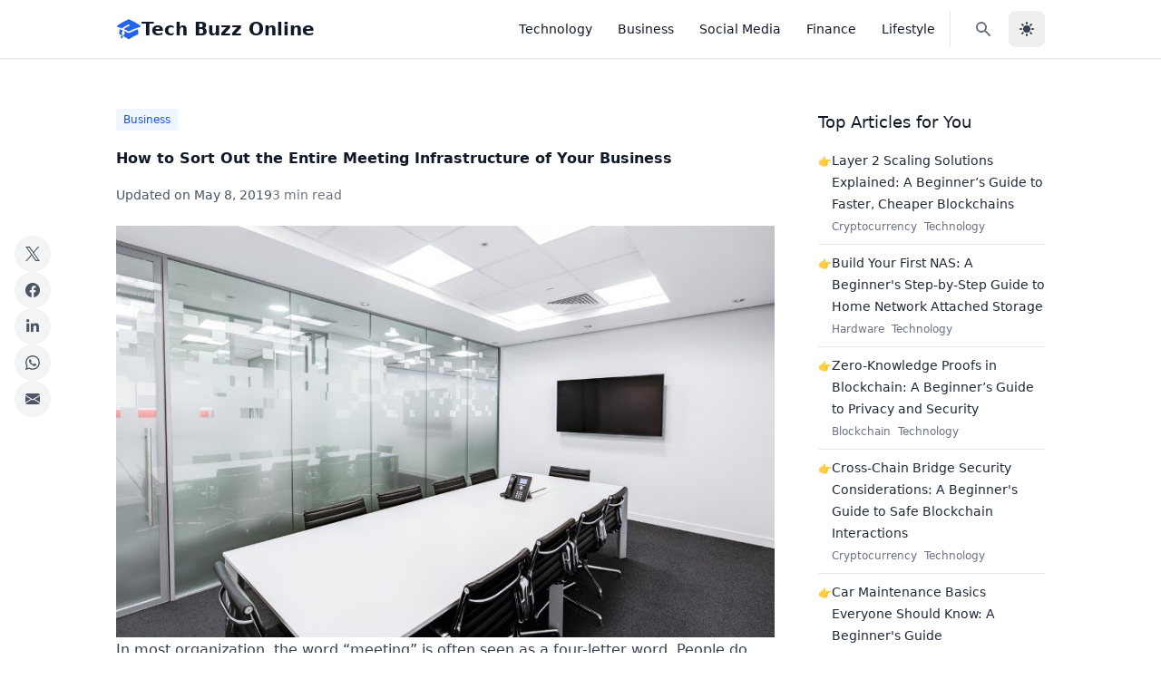

--- FILE ---
content_type: text/html; charset=utf-8
request_url: https://techbuzzonline.com/sort-out-meeting-infrastructure-of-business/
body_size: 10193
content:
<!DOCTYPE html><html lang="en" x-data="{ darkMode: localStorage.getItem('darkMode') === 'true' }" x-init="$watch('darkMode', val => { localStorage.setItem('darkMode', val); if (val) { document.documentElement.classList.add('dark') } else { document.documentElement.classList.remove('dark') } })" :class="{ 'dark': darkMode }"> <head><!-- Global Metadata --><meta charset="utf-8"><meta name="viewport" content="width=device-width,initial-scale=1"><link rel="apple-touch-icon" sizes="180x180" href="/apple-touch-icon.png"><link rel="icon" type="image/png" sizes="32x32" href="/favicon-32x32.png"><link rel="icon" type="image/png" sizes="16x16" href="/favicon-16x16.png"><link rel="manifest" href="/site.webmanifest"><link rel="sitemap" href="/sitemap-index.xml"><meta name="generator" content="Astro v5.16.6"><!-- Canonical URL --><link href="https://techbuzzonline.com/sort-out-meeting-infrastructure-of-business/" rel="canonical"><!-- Primary Meta Tags --><title>How to Sort Out the Entire Meeting Infrastructure of Your Business - Tech Buzz Online</title><meta name="title" content="How to Sort Out the Entire Meeting Infrastructure of Your Business - Tech Buzz Online"><!-- Open Graph / Facebook --><meta property="og:type" content="website"><meta property="og:url" content="https://techbuzzonline.com/sort-out-meeting-infrastructure-of-business/"><meta property="og:title" content="How to Sort Out the Entire Meeting Infrastructure of Your Business - Tech Buzz Online"><meta property="og:image" content="https://techbuzzonline.com/images/meeting-infrastructure.jpg"><!-- Twitter --><meta property="twitter:card" content="summary_large_image"><meta property="twitter:url" content="https://techbuzzonline.com/sort-out-meeting-infrastructure-of-business/"><meta property="twitter:title" content="How to Sort Out the Entire Meeting Infrastructure of Your Business - Tech Buzz Online"><meta property="twitter:description"><meta property="twitter:image" content="https://techbuzzonline.com/images/meeting-infrastructure.jpg"><!-- Analytics and Ads --><script defer src="https://analytics.kunruch.com/script.js" data-website-id="023602f1-9f6d-49af-a833-bda8758df22a"></script>
    <script async src="https://pagead2.googlesyndication.com/pagead/js/adsbygoogle.js?client=ca-pub-2882870425816773" crossorigin="anonymous"></script><link rel="stylesheet" href="/_astro/_slug_.CIPEXWyF.css">
<style>[x-cloak]{display:none!important}
</style><script type="module" src="/_astro/page.CZQmTZnr.js"></script></head> <body class="bg-white dark:bg-gray-900 text-gray-900 dark:text-gray-100"> <div> <nav x-data="{ mobileMenuIsOpen: false }" @click.away="mobileMenuIsOpen = false" class="sticky top-0 z-30 w-full backdrop-blur-md bg-white/90 dark:bg-gray-900/90 border-b border-gray-200 dark:border-gray-800 px-6 py-3 shadow-sm transition-all duration-300" aria-label="menu"> <div class="container max-w-5xl mx-auto flex items-center justify-between"> <!-- Brand Logo --> <a href="/" class="flex items-center gap-2 text-xl font-bold"> <span class="text-blue-600 dark:text-blue-400"> <svg xmlns="http://www.w3.org/2000/svg" viewBox="0 0 24 24" fill="currentColor" class="w-7 h-7"> <path d="M11.7 2.805a.75.75 0 01.6 0A60.65 60.65 0 0122.83 8.72a.75.75 0 01-.231 1.337 49.949 49.949 0 00-9.902 3.912l-.003.002-.34.18a.75.75 0 01-.707 0A50.009 50.009 0 007.5 12.174v-.224c0-.131.067-.248.172-.311a54.614 54.614 0 014.653-2.52.75.75 0 00-.65-1.352 56.129 56.129 0 00-4.78 2.589 1.858 1.858 0 00-.859 1.228 49.803 49.803 0 00-4.634-1.527.75.75 0 01-.231-1.337A60.653 60.653 0 0111.7 2.805z"></path> <path d="M13.06 15.473a48.45 48.45 0 017.666-3.282c.134 1.414.22 2.843.255 4.285a.75.75 0 01-.46.71 47.878 47.878 0 00-8.105 4.342.75.75 0 01-.832 0 47.877 47.877 0 00-8.104-4.342.75.75 0 01-.461-.71c.035-1.442.121-2.87.255-4.286A48.4 48.4 0 016 13.18v1.27a1.5 1.5 0 00-.14 2.508c-.09.38-.222.753-.397 1.11.452.213.901.434 1.346.661a6.729 6.729 0 00.551-1.608 1.5 1.5 0 00.14-2.67v-.645a48.549 48.549 0 013.44 1.668 2.25 2.25 0 002.12 0z"></path> <path d="M4.462 19.462c.42-.419.753-.89 1-1.394.453.213.902.434 1.347.661a6.743 6.743 0 01-1.286 1.794.75.75 0 11-1.06-1.06z"></path> </svg> </span> <span class="text-gray-900 dark:text-gray-100">Tech Buzz Online</span> </a> <!-- Desktop Menu --> <div class="hidden md:flex items-center space-x-1"> <ul class="flex items-center space-x-1"> <li> <a href="/category/technology/" class="font-medium text-sm text underline-offset-2 hover:text-gray-700 dark:hover:text-gray-300 focus:outline-none focus:underline-none dark:text-gray-300 dark:hover:text-gray-50 px-3 py-2 text-sm font-medium rounded-md hover:bg-gray-100 dark:hover:bg-gray-800 transition-colors"> Technology </a> </li><li> <a href="/category/business/" class="font-medium text-sm text underline-offset-2 hover:text-gray-700 dark:hover:text-gray-300 focus:outline-none focus:underline-none dark:text-gray-300 dark:hover:text-gray-50 px-3 py-2 text-sm font-medium rounded-md hover:bg-gray-100 dark:hover:bg-gray-800 transition-colors"> Business </a> </li><li> <a href="/category/social-media/" class="font-medium text-sm text underline-offset-2 hover:text-gray-700 dark:hover:text-gray-300 focus:outline-none focus:underline-none dark:text-gray-300 dark:hover:text-gray-50 px-3 py-2 text-sm font-medium rounded-md hover:bg-gray-100 dark:hover:bg-gray-800 transition-colors"> Social Media </a> </li><li> <a href="/category/finance/" class="font-medium text-sm text underline-offset-2 hover:text-gray-700 dark:hover:text-gray-300 focus:outline-none focus:underline-none dark:text-gray-300 dark:hover:text-gray-50 px-3 py-2 text-sm font-medium rounded-md hover:bg-gray-100 dark:hover:bg-gray-800 transition-colors"> Finance </a> </li><li> <a href="/category/social-lifestyle/" class="font-medium text-sm text underline-offset-2 hover:text-gray-700 dark:hover:text-gray-300 focus:outline-none focus:underline-none dark:text-gray-300 dark:hover:text-gray-50 px-3 py-2 text-sm font-medium rounded-md hover:bg-gray-100 dark:hover:bg-gray-800 transition-colors"> Lifestyle </a> </li> </ul> <div class="flex items-center ml-4 space-x-2 border-l pl-4 border-gray-200 dark:border-gray-700"> <a href="/search/" class="inline-flex items-center justify-center rounded-lg p-2.5 text-sm text-gray-500 hover:bg-gray-100 focus:outline-none focus:ring-4 focus:ring-gray-200 dark:text-gray-400 dark:hover:bg-gray-700 dark:focus:ring-gray-700" aria-label="Search"> <svg xmlns="http://www.w3.org/2000/svg" width="32" height="32" class="size-5" viewBox="0 0 20 20"><path fill="currentColor" fill-rule="evenodd" d="M8 4a4 4 0 1 0 0 8a4 4 0 0 0 0-8M2 8a6 6 0 1 1 10.89 3.476l4.817 4.817a1 1 0 0 1-1.414 1.414l-4.816-4.816A6 6 0 0 1 2 8" clip-rule="evenodd"></path></svg> </a> <button x-on:click="darkMode = !darkMode" class="text-gray-700 dark:text-gray-300 hover:bg-gray-200 dark:hover:bg-gray-700 focus:outline-none focus:ring-4 focus:ring-gray-200 dark:focus:ring-gray-700 rounded-lg text-sm p-2.5 inline-flex items-center justify-center w-10 h-10" aria-label="Toggle dark mode"> <svg x-cloak x-show="darkMode" xmlns="http://www.w3.org/2000/svg" class="w-5 h-5" viewBox="0 0 24 24" fill="currentColor"> <path fill-rule="evenodd" clip-rule="evenodd" d="M17.715 15.15A6.5 6.5 0 0 1 9 6.035C6.106 6.922 4 9.645 4 12.867c0 3.94 3.153 7.136 7.042 7.136 3.101 0 5.734-2.032 6.673-4.853Z"></path><path d="m17.715 15.15.95.316a1 1 0 0 0-1.445-1.185l.495.869ZM9 6.035l.846.534a1 1 0 0 0-1.14-1.49L9 6.035Zm8.221 8.246a5.47 5.47 0 0 1-2.72.718v2a7.47 7.47 0 0 0 3.71-.98l-.99-1.738Zm-2.72.718A5.5 5.5 0 0 1 9 9.5H7a7.5 7.5 0 0 0 7.5 7.5v-2ZM9 9.5c0-1.079.31-2.082.845-2.93L8.153 5.5A7.47 7.47 0 0 0 7 9.5h2Zm-4 3.368C5 10.089 6.815 7.75 9.292 6.99L8.706 5.08C5.397 6.094 3 9.201 3 12.867h2Zm6.042 6.136C7.718 19.003 5 16.268 5 12.867H3c0 4.48 3.588 8.136 8.042 8.136v-2Zm5.725-4.17c-.81 2.433-3.074 4.17-5.725 4.17v2c3.552 0 6.553-2.327 7.622-5.537l-1.897-.632Z"></path><path fill-rule="evenodd" clip-rule="evenodd" d="M17 3a1 1 0 0 1 1 1 2 2 0 0 0 2 2 1 1 0 1 1 0 2 2 2 0 0 0-2 2 1 1 0 1 1-2 0 2 2 0 0 0-2-2 1 1 0 1 1 0-2 2 2 0 0 0 2-2 1 1 0 0 1 1-1Z"></path> </svg> <svg x-cloak x-show="!darkMode" xmlns="http://www.w3.org/2000/svg" class="w-5 h-5" viewBox="0 0 20 20" fill="currentColor"> <path fill-rule="evenodd" d="M10 2a1 1 0 011 1v1a1 1 0 11-2 0V3a1 1 0 011-1zm4 8a4 4 0 11-8 0 4 4 0 018 0zm-.464 4.95l.707.707a1 1 0 001.414-1.414l-.707-.707a1 1 0 00-1.414 1.414zm2.12-10.607a1 1 0 010 1.414l-.706.707a1 1 0 11-1.414-1.414l.707-.707a1 1 0 011.414 0zM17 11a1 1 0 100-2h-1a1 1 0 100 2h1zm-7 4a1 1 0 011 1v1a1 1 0 11-2 0v-1a1 1 0 011-1zM5.05 6.464A1 1 0 106.465 5.05l-.708-.707a1 1 0 00-1.414 1.414l.707.707zm1.414 8.486l-.707.707a1 1 0 01-1.414-1.414l.707-.707a1 1 0 011.414 1.414zM4 11a1 1 0 100-2H3a1 1 0 000 2h1z" clip-rule="evenodd"></path> </svg> </button> </div> </div> <!-- Mobile Menu Button --> <button @click="mobileMenuIsOpen = !mobileMenuIsOpen" :aria-expanded="mobileMenuIsOpen" :class="mobileMenuIsOpen ? 'fixed top-4 right-6 z-50' : null" type="button" class="flex p-2 rounded-md text-gray-600 dark:text-gray-300 hover:bg-gray-100 dark:hover:bg-gray-800 md:hidden transition-colors" aria-label="mobile menu" aria-controls="mobileMenu"> <svg x-cloak x-show="!mobileMenuIsOpen" xmlns="http://www.w3.org/2000/svg" fill="none" aria-hidden="true" viewBox="0 0 24 24" stroke-width="2" stroke="currentColor" class="size-6"> <path stroke-linecap="round" stroke-linejoin="round" d="M3.75 6.75h16.5M3.75 12h16.5m-16.5 5.25h16.5"></path> </svg> <svg x-cloak x-show="mobileMenuIsOpen" xmlns="http://www.w3.org/2000/svg" fill="none" aria-hidden="true" viewBox="0 0 24 24" stroke-width="2" stroke="currentColor" class="size-6"> <path stroke-linecap="round" stroke-linejoin="round" d="M6 18 18 6M6 6l12 12"></path> </svg> </button> <!-- Mobile Menu --> <div x-cloak x-show="mobileMenuIsOpen" x-transition:enter="transition ease-out duration-200" x-transition:enter-start="opacity-0 -translate-y-10" x-transition:enter-end="opacity-100 translate-y-0" x-transition:leave="transition ease-in duration-150" x-transition:leave-start="opacity-100 translate-y-0" x-transition:leave-end="opacity-0 -translate-y-10" id="mobileMenu" class="fixed inset-0 z-40 bg-white dark:bg-gray-900 pt-16"> <div class="container bg-white dark:bg-gray-900 max-w-5xl mx-auto px-6"> <ul class="flex flex-col space-y-4 divide-y divide-gray-100 dark:divide-gray-800"> <li class="py-4"> <a href="/category/technology/" class="font-medium text-sm text underline-offset-2 hover:text-gray-700 dark:hover:text-gray-300 focus:outline-none focus:underline-none dark:text-gray-300 dark:hover:text-gray-50 block text-lg font-medium hover:text-blue-600 dark:hover:text-blue-400 transition-colors"> Technology </a> </li><li class="py-4"> <a href="/category/business/" class="font-medium text-sm text underline-offset-2 hover:text-gray-700 dark:hover:text-gray-300 focus:outline-none focus:underline-none dark:text-gray-300 dark:hover:text-gray-50 block text-lg font-medium hover:text-blue-600 dark:hover:text-blue-400 transition-colors"> Business </a> </li><li class="py-4"> <a href="/category/social-media/" class="font-medium text-sm text underline-offset-2 hover:text-gray-700 dark:hover:text-gray-300 focus:outline-none focus:underline-none dark:text-gray-300 dark:hover:text-gray-50 block text-lg font-medium hover:text-blue-600 dark:hover:text-blue-400 transition-colors"> Social Media </a> </li><li class="py-4"> <a href="/category/finance/" class="font-medium text-sm text underline-offset-2 hover:text-gray-700 dark:hover:text-gray-300 focus:outline-none focus:underline-none dark:text-gray-300 dark:hover:text-gray-50 block text-lg font-medium hover:text-blue-600 dark:hover:text-blue-400 transition-colors"> Finance </a> </li><li class="py-4"> <a href="/category/social-lifestyle/" class="font-medium text-sm text underline-offset-2 hover:text-gray-700 dark:hover:text-gray-300 focus:outline-none focus:underline-none dark:text-gray-300 dark:hover:text-gray-50 block text-lg font-medium hover:text-blue-600 dark:hover:text-blue-400 transition-colors"> Lifestyle </a> </li> <li class="py-4 flex items-center space-x-4"> <a href="/search/" class="inline-flex items-center justify-center rounded-lg p-2.5 text-sm text-gray-500 hover:bg-gray-100 focus:outline-none focus:ring-4 focus:ring-gray-200 dark:text-gray-400 dark:hover:bg-gray-700 dark:focus:ring-gray-700" aria-label="Search"> <svg xmlns="http://www.w3.org/2000/svg" width="32" height="32" class="size-5" viewBox="0 0 20 20"><path fill="currentColor" fill-rule="evenodd" d="M8 4a4 4 0 1 0 0 8a4 4 0 0 0 0-8M2 8a6 6 0 1 1 10.89 3.476l4.817 4.817a1 1 0 0 1-1.414 1.414l-4.816-4.816A6 6 0 0 1 2 8" clip-rule="evenodd"></path></svg> </a> <button x-on:click="darkMode = !darkMode" class="text-gray-700 dark:text-gray-300 hover:bg-gray-200 dark:hover:bg-gray-700 focus:outline-none focus:ring-4 focus:ring-gray-200 dark:focus:ring-gray-700 rounded-lg text-sm p-2.5 inline-flex items-center justify-center w-10 h-10" aria-label="Toggle dark mode"> <svg x-cloak x-show="darkMode" xmlns="http://www.w3.org/2000/svg" class="w-5 h-5" viewBox="0 0 24 24" fill="currentColor"> <path fill-rule="evenodd" clip-rule="evenodd" d="M17.715 15.15A6.5 6.5 0 0 1 9 6.035C6.106 6.922 4 9.645 4 12.867c0 3.94 3.153 7.136 7.042 7.136 3.101 0 5.734-2.032 6.673-4.853Z"></path><path d="m17.715 15.15.95.316a1 1 0 0 0-1.445-1.185l.495.869ZM9 6.035l.846.534a1 1 0 0 0-1.14-1.49L9 6.035Zm8.221 8.246a5.47 5.47 0 0 1-2.72.718v2a7.47 7.47 0 0 0 3.71-.98l-.99-1.738Zm-2.72.718A5.5 5.5 0 0 1 9 9.5H7a7.5 7.5 0 0 0 7.5 7.5v-2ZM9 9.5c0-1.079.31-2.082.845-2.93L8.153 5.5A7.47 7.47 0 0 0 7 9.5h2Zm-4 3.368C5 10.089 6.815 7.75 9.292 6.99L8.706 5.08C5.397 6.094 3 9.201 3 12.867h2Zm6.042 6.136C7.718 19.003 5 16.268 5 12.867H3c0 4.48 3.588 8.136 8.042 8.136v-2Zm5.725-4.17c-.81 2.433-3.074 4.17-5.725 4.17v2c3.552 0 6.553-2.327 7.622-5.537l-1.897-.632Z"></path><path fill-rule="evenodd" clip-rule="evenodd" d="M17 3a1 1 0 0 1 1 1 2 2 0 0 0 2 2 1 1 0 1 1 0 2 2 2 0 0 0-2 2 1 1 0 1 1-2 0 2 2 0 0 0-2-2 1 1 0 1 1 0-2 2 2 0 0 0 2-2 1 1 0 0 1 1-1Z"></path> </svg> <svg x-cloak x-show="!darkMode" xmlns="http://www.w3.org/2000/svg" class="w-5 h-5" viewBox="0 0 20 20" fill="currentColor"> <path fill-rule="evenodd" d="M10 2a1 1 0 011 1v1a1 1 0 11-2 0V3a1 1 0 011-1zm4 8a4 4 0 11-8 0 4 4 0 018 0zm-.464 4.95l.707.707a1 1 0 001.414-1.414l-.707-.707a1 1 0 00-1.414 1.414zm2.12-10.607a1 1 0 010 1.414l-.706.707a1 1 0 11-1.414-1.414l.707-.707a1 1 0 011.414 0zM17 11a1 1 0 100-2h-1a1 1 0 100 2h1zm-7 4a1 1 0 011 1v1a1 1 0 11-2 0v-1a1 1 0 011-1zM5.05 6.464A1 1 0 106.465 5.05l-.708-.707a1 1 0 00-1.414 1.414l.707.707zm1.414 8.486l-.707.707a1 1 0 01-1.414-1.414l.707-.707a1 1 0 011.414 1.414zM4 11a1 1 0 100-2H3a1 1 0 000 2h1z" clip-rule="evenodd"></path> </svg> </button> </li> </ul> <div class="mt-3 pt-3 border-t border-gray-100 dark:border-gray-800"> <p class="text-sm text-gray-500 dark:text-gray-400">
© 2026 Tech Buzz Online. All rights reserved.
</p> </div> </div> </div> </div> </nav> </div> <main class="max-w-full py-12 px-6 min-h-[calc(100vh-220px)]"> <div class="max-w-5xl mx-auto">  <div class="grid grid-cols-1 lg:grid-cols-[1fr,250px] gap-12"> <div> <div class="hidden xl:flex fixed left-4 top-1/2 -translate-y-1/2 flex-col gap-3 w-10"> <div class="group relative"> <a href="https://x.com/intent/tweet?url=https%3A%2F%2Ftechbuzzonline.com%2Fsort-out-meeting-infrastructure-of-business%2F&text=How%20to%20Sort%20Out%20the%20Entire%20Meeting%20Infrastructure%20of%20Your%20Business" target="_blank" rel="noopener noreferrer" class="w-10 h-10 flex items-center justify-center bg-gray-100 dark:bg-gray-800 text-gray-600 dark:text-gray-300 rounded-full hover:bg-black hover:text-white dark:hover:bg-black transition-colors" title="Share on X (Twitter)"> <svg class="transform transition-transform group-hover:scale-125" width="16" height="16" viewBox="0 0 1200 1227" fill="currentColor" xmlns="http://www.w3.org/2000/svg"> <path d="M714.163 519.284L1160.89 0H1055.03L667.137 450.887L357.328 0H0L468.492 681.821L0 1226.37H105.866L515.491 750.218L842.672 1226.37H1200L714.137 519.284H714.163ZM569.165 687.828L521.697 619.934L144.011 87.6944H306.615L611.412 515.685L658.88 583.579L1055.08 1138.69H892.476L569.165 687.854V687.828Z"></path> </svg> </a> <div class="invisible group-hover:visible absolute left-12 top-1/2 -translate-y-1/2 bg-gray-800 text-white text-xs rounded py-1 px-2 whitespace-nowrap">
Share on X
</div> </div> <div class="group relative"> <a href="https://www.facebook.com/sharer/sharer.php?u=https%3A%2F%2Ftechbuzzonline.com%2Fsort-out-meeting-infrastructure-of-business%2F" target="_blank" rel="noopener noreferrer" class="w-10 h-10 flex items-center justify-center bg-gray-100 dark:bg-gray-800 text-gray-600 dark:text-gray-300 rounded-full hover:bg-[#4267B2] hover:text-white dark:hover:bg-[#4267B2] transition-colors" title="Share on Facebook"> <svg class="transform transition-transform group-hover:scale-125" xmlns="http://www.w3.org/2000/svg" width="16" height="16" fill="currentColor" viewBox="0 0 16 16"> <path d="M16 8.049c0-4.446-3.582-8.05-8-8.05C3.58 0-.002 3.603-.002 8.05c0 4.017 2.926 7.347 6.75 7.951v-5.625h-2.03V8.05H6.75V6.275c0-2.017 1.195-3.131 3.022-3.131.876 0 1.791.157 1.791.157v1.98h-1.009c-.993 0-1.303.621-1.303 1.258v1.51h2.218l-.354 2.326H9.25V16c3.824-.604 6.75-3.934 6.75-7.951z"></path> </svg> </a> <div class="invisible group-hover:visible absolute left-12 top-1/2 -translate-y-1/2 bg-gray-800 text-white text-xs rounded py-1 px-2 whitespace-nowrap">
Share on Facebook
</div> </div> <div class="group relative"> <a href="https://www.linkedin.com/shareArticle?mini=true&url=https%3A%2F%2Ftechbuzzonline.com%2Fsort-out-meeting-infrastructure-of-business%2F&title=How%20to%20Sort%20Out%20the%20Entire%20Meeting%20Infrastructure%20of%20Your%20Business" target="_blank" rel="noopener noreferrer" class="w-10 h-10 flex items-center justify-center bg-gray-100 dark:bg-gray-800 text-gray-600 dark:text-gray-300 rounded-full hover:bg-[#0A66C2] hover:text-white dark:hover:bg-[#0A66C2] transition-colors" title="Share on LinkedIn"> <svg class="transform transition-transform group-hover:scale-125" xmlns="http://www.w3.org/2000/svg" width="16" height="16" viewBox="0 0 32 32"><path fill="currentColor" d="M8.268 28H2.463V9.306h5.805zM5.362 6.756C3.506 6.756 2 5.218 2 3.362a3.362 3.362 0 0 1 6.724 0c0 1.856-1.506 3.394-3.362 3.394M29.994 28h-5.792v-9.1c0-2.169-.044-4.95-3.018-4.95c-3.018 0-3.481 2.356-3.481 4.794V28h-5.799V9.306h5.567v2.55h.081c.775-1.469 2.668-3.019 5.492-3.019c5.875 0 6.955 3.869 6.955 8.894V28z"></path></svg> </a> <div class="invisible group-hover:visible absolute left-12 top-1/2 -translate-y-1/2 bg-gray-800 text-white text-xs rounded py-1 px-2 whitespace-nowrap">
Share on LinkedIn
</div> </div> <div class="group relative"> <a href="https://api.whatsapp.com/send?text=How%20to%20Sort%20Out%20the%20Entire%20Meeting%20Infrastructure%20of%20Your%20Business%20https%3A%2F%2Ftechbuzzonline.com%2Fsort-out-meeting-infrastructure-of-business%2F" target="_blank" rel="noopener noreferrer" class="w-10 h-10 flex items-center justify-center bg-gray-100 dark:bg-gray-800 text-gray-600 dark:text-gray-300 rounded-full hover:bg-[#25D366] hover:text-white dark:hover:bg-[#25D366] transition-colors" title="Share on WhatsApp"> <svg class="transform transition-transform group-hover:scale-125" xmlns="http://www.w3.org/2000/svg" width="16" height="16" fill="currentColor" viewBox="0 0 16 16"> <path d="M13.601 2.326A7.854 7.854 0 0 0 7.994 0C3.627 0 .068 3.558.064 7.926c0 1.399.366 2.76 1.057 3.965L0 16l4.204-1.102a7.933 7.933 0 0 0 3.79.965h.004c4.368 0 7.926-3.558 7.93-7.93A7.898 7.898 0 0 0 13.6 2.326zM7.994 14.521a6.573 6.573 0 0 1-3.356-.92l-.24-.144-2.494.654.666-2.433-.156-.251a6.56 6.56 0 0 1-1.007-3.505c0-3.626 2.957-6.584 6.591-6.584a6.56 6.56 0 0 1 4.66 1.931 6.557 6.557 0 0 1 1.928 4.66c-.004 3.639-2.961 6.592-6.592 6.592zm3.615-4.934c-.197-.099-1.17-.578-1.353-.646-.182-.065-.315-.099-.445.099-.133.197-.513.646-.627.775-.114.133-.232.148-.43.05-.197-.1-.836-.308-1.592-.985-.59-.525-.985-1.175-1.103-1.372-.114-.198-.011-.304.088-.403.087-.088.197-.232.296-.346.1-.114.133-.198.198-.33.065-.134.034-.248-.015-.347-.05-.099-.445-1.076-.612-1.47-.16-.389-.323-.335-.445-.34-.114-.007-.247-.007-.38-.007a.729.729 0 0 0-.529.247c-.182.198-.691.677-.691 1.654 0 .977.71 1.916.81 2.049.098.133 1.394 2.132 3.383 2.992.47.205.84.326 1.129.418.475.152.904.129 1.246.08.38-.058 1.171-.48 1.338-.943.164-.464.164-.86.114-.943-.049-.084-.182-.133-.38-.232z"></path> </svg> </a> <div class="invisible group-hover:visible absolute left-12 top-1/2 -translate-y-1/2 bg-gray-800 text-white text-xs rounded py-1 px-2 whitespace-nowrap">
Share on WhatsApp
</div> </div> <div class="group relative"> <a href="/cdn-cgi/l/email-protection#[base64]" class="w-10 h-10 flex items-center justify-center bg-gray-100 dark:bg-gray-800 text-gray-600 dark:text-gray-300 rounded-full hover:bg-gray-600 hover:text-white dark:hover:bg-gray-600 transition-colors" title="Share via Email"> <svg class="transform transition-transform group-hover:scale-125" xmlns="http://www.w3.org/2000/svg" width="16" height="16" fill="currentColor" viewBox="0 0 16 16"> <path d="M.05 3.555A2 2 0 0 1 2 2h12a2 2 0 0 1 1.95 1.555L8 8.414.05 3.555ZM0 4.697v7.104l5.803-3.558L0 4.697ZM6.761 8.83l-6.57 4.027A2 2 0 0 0 2 14h12a2 2 0 0 0 1.808-1.144l-6.57-4.027L8 9.586l-1.239-.757Zm3.436-.586L16 11.801V4.697l-5.803 3.546Z"></path> </svg> </a> <div class="invisible group-hover:visible absolute left-12 top-1/2 -translate-y-1/2 bg-gray-800 text-white text-xs rounded py-1 px-2 whitespace-nowrap">
Share via Email
</div> </div> </div> <article data-pagefind-body class="mb-12"> <div class="prose dark:prose-invert max-w-3xl mx-auto"> <div class="mt-1"> <a href="/category/business/" class="inline-block no-underline text-nowrap bg-blue-50 text-blue-700 dark:text-blue-800 rounded px-2 py-1 text-xs mr-1 hover:bg-blue-100"> Business </a> </div> <div class="title"> <h1 class="mt-4 mb-4 font-bold text-gray-900 dark:text-gray-100"> How to Sort Out the Entire Meeting Infrastructure of Your Business </h1> </div> <div class="items-center mb-6"> <div class="flex gap-4 text-gray-600 dark:text-gray-400 text-sm"> <div class="last-updated-on">
Updated on <time datetime="2019-05-08T00:00:00.000Z"> May 8, 2019 </time> </div> <div class="text-gray-500 dark:text-gray-400 text-sm"> 3 min read </div> </div> </div>  <p><img src="/images/meeting-infrastructure-800x500.jpg" alt="meeting infrastructure" title="meeting infrastructure"></p>
<p>In most organization, the word “meeting” is often seen as a four-letter word. People do not enjoy them simply because they can be unproductive. This changes when people can meet from the comfort of their own offices, from the convenience of their own computers.</p>
<p>Setting up meeting infrastructure can be challenging unless you have something useful like <a href="https://engageapps.work/">engage coworking software</a>. With prepackaged software, you set the time, open the app, and start the meeting.</p>
<p>Instead of trying to figure everything out from scratch, meeting software opens up opportunities. Meeting apps are no longer on one-size-fits-all platforms. Instead, they offer white label apps that can be customized exactly to your needs. You can establish standards for meeting rooms and take control of who can enter them virtually. The apps can be used on Android and iOS smartphones as well as computers, so you can truly have meeting everywhere and anywhere.</p>
<p>Once you have established your infrastructure, you should establish the rules of the meetings. These are a few steps to consider:</p>
<h2 id="1-set-a-time-to-open-and-close-the-meeting">1. Set a time to open and close the meeting.</h2>
<p>People appreciate starting on time and ending on time. To be sure that the meeting stays within its <a href="https://techbuzzonline.com/5-time-management-tips-busy-professionals/">time constraints</a>, choose someone to be a timekeeper and give that person the ability to break in when people get off task.</p>
<h2 id="2-create-the-agenda-and-share-it-before-the-meeting">2. Create the agenda and share it before the meeting.</h2>
<p>Along with sticking to time standards, people appreciate being able to be prepared for the meeting. If you can send the <a href="https://www.google.com/calendar/about/">agenda</a> out early, do it. Your committee will appreciate it. They will be able to find answers to questions before they arrive. And, they can think of questions they might have. Include necessary peripherals and any links that your committee will need so they can fully participate in the meeting.</p>
<h2 id="3-choose-a-moderator-and-a-recorder">3. Choose a moderator and a recorder.</h2>
<p>This should be established ahead of time. Someone will need to be able to focus on moderating so the group can converse. This person should be able to redirect the group if conversations get off task. They should also be able to close down conversations that are not working. It is helpful to establish moderator guidelines before someone takes on the job. You will also need someone to record the conversation, so you can share it out after the meeting is finished.</p>
<h2 id="4-close-with-action-items">4. Close with action items.</h2>
<p>Every meeting should close with something either to accomplish or accomplished. If your committee needs to accomplish tasks before the next meeting, everyone should leave the meeting knowing exactly what they need to do. The necessities should be clearly presented, so everyone in the group knows where the results of the action items go.</p>
<h2 id="5-share-minutes">5. Share minutes.</h2>
<p>The recorder should share <a href="http://www.rulesonline.com/rror-10.htm">minutes</a> within 24 hours. This will keep the meeting fresh in everyone’s minds and they will know what action items they need to complete. There is nothing wrong with sharing the minutes in a document that the committee can revise if there is something that they feel should be added.</p>   </div> </article> <nav class="grid grid-cols-2 border-t border-b dark:border-gray-700 py-8 mt-8 mb-8 gap-8"> <a href="/technical-on-page-seo-over-off-page-and-authority-backlinks/" class="flex items-center text-gray-600 dark:text-gray-400 hover:text-gray-900 dark:hover:text-gray-100"> <svg xmlns="http://www.w3.org/2000/svg" width="24" height="24" viewBox="0 0 24 24" fill="none" stroke="currentColor" stroke-width="2" stroke-linecap="round" stroke-linejoin="round" class="mr-2"> <polyline points="15 18 9 12 15 6"></polyline> </svg> <span>Preference Given to Technical On page SEO over Off Page and Authority Backlinks</span> </a> <a href="/guide-to-choosing-internet-privacy-software/" class="flex items-center text-gray-600 dark:text-gray-400 hover:text-gray-900 dark:hover:text-gray-100 ml-auto"> <span>The Complete Guide to Choosing a Reliable Internet Privacy Software</span> <svg xmlns="http://www.w3.org/2000/svg" width="24" height="24" viewBox="0 0 24 24" fill="none" stroke="currentColor" stroke-width="2" stroke-linecap="round" stroke-linejoin="round" class="ml-2"> <polyline points="9 18 15 12 9 6"></polyline> </svg> </a> </nav> <div class="mt-12 py-6 px-6 max-w-3xl mx-auto bg-white border dark:bg-gray-800 dark:border-gray-700 block md:flex items-center gap-8"> <img src="/_astro/tbo-sqaure.CsezPwjc_ZmMV3y.webp" alt="TBO Editorial" loading="lazy" decoding="async" fetchpriority="auto" width="100" height="100" class="block dark:hidden"> <img src="/_astro/tbo-white.DtXetnoi_d5MIL.webp" alt="TBO Editorial" loading="lazy" decoding="async" fetchpriority="auto" width="100" height="100" class="hidden dark:block"> <div> <h2 class="font-bold text-lg mb-2 text-gray-900 dark:text-gray-100">
About the Author
</h2> <div class="prose prose-sm dark:prose-invert max-w-3xl mx-auto">
TBO Editorial writes about the latest updates about products and
            services related to Technology, Business, Finance & Lifestyle. Do <a href="/contact/">get in touch</a> if you want to share any useful article with our community.
</div> </div> </div> </div> <aside class="hidden lg:block"> <div class="mt-2"> <h2 class="text-lg font-medium text-gray-900 dark:text-gray-100 mb-4">
Top Articles for You
</h2> <ul class="space-y-2 list-none p-0"> <li class="flex gap-2 border-b dark:border-gray-700 pb-2 last:border-b-0"> <div class="opacity-90 text-xs mt-[0.3rem]">👉</div> <div> <a href="/layer-2-scaling-solutions-explained/" class="text-gray-800 dark:text-gray-200 hover:text-primary dark:hover:text-primary no-underline text-[0.9rem]"> Layer 2 Scaling Solutions Explained: A Beginner’s Guide to Faster, Cheaper Blockchains </a> <div class="mt-0"> <a href="/category/cryptocurrency/" class="inline-block no-underline text-nowrap text-gray-500 dark:text-gray-400 text-xs mr-2 hover:underline"> Cryptocurrency </a><a href="/category/technology/" class="inline-block no-underline text-nowrap text-gray-500 dark:text-gray-400 text-xs mr-2 hover:underline"> Technology </a> </div> </div> </li><li class="flex gap-2 border-b dark:border-gray-700 pb-2 last:border-b-0"> <div class="opacity-90 text-xs mt-[0.3rem]">👉</div> <div> <a href="/nas-build-guide-home-server-beginners/" class="text-gray-800 dark:text-gray-200 hover:text-primary dark:hover:text-primary no-underline text-[0.9rem]"> Build Your First NAS: A Beginner&#39;s Step-by-Step Guide to Home Network Attached Storage </a> <div class="mt-0"> <a href="/category/hardware/" class="inline-block no-underline text-nowrap text-gray-500 dark:text-gray-400 text-xs mr-2 hover:underline"> Hardware </a><a href="/category/technology/" class="inline-block no-underline text-nowrap text-gray-500 dark:text-gray-400 text-xs mr-2 hover:underline"> Technology </a> </div> </div> </li><li class="flex gap-2 border-b dark:border-gray-700 pb-2 last:border-b-0"> <div class="opacity-90 text-xs mt-[0.3rem]">👉</div> <div> <a href="/zero-knowledge-proofs-blockchain-beginners-guide/" class="text-gray-800 dark:text-gray-200 hover:text-primary dark:hover:text-primary no-underline text-[0.9rem]"> Zero-Knowledge Proofs in Blockchain: A Beginner’s Guide to Privacy and Security </a> <div class="mt-0"> <a href="/category/blockchain/" class="inline-block no-underline text-nowrap text-gray-500 dark:text-gray-400 text-xs mr-2 hover:underline"> Blockchain </a><a href="/category/technology/" class="inline-block no-underline text-nowrap text-gray-500 dark:text-gray-400 text-xs mr-2 hover:underline"> Technology </a> </div> </div> </li><li class="flex gap-2 border-b dark:border-gray-700 pb-2 last:border-b-0"> <div class="opacity-90 text-xs mt-[0.3rem]">👉</div> <div> <a href="/blockchaincross-chain-bridge-security-considerations/" class="text-gray-800 dark:text-gray-200 hover:text-primary dark:hover:text-primary no-underline text-[0.9rem]"> Cross-Chain Bridge Security Considerations: A Beginner&#39;s Guide to Safe Blockchain Interactions </a> <div class="mt-0"> <a href="/category/cryptocurrency/" class="inline-block no-underline text-nowrap text-gray-500 dark:text-gray-400 text-xs mr-2 hover:underline"> Cryptocurrency </a><a href="/category/technology/" class="inline-block no-underline text-nowrap text-gray-500 dark:text-gray-400 text-xs mr-2 hover:underline"> Technology </a> </div> </div> </li><li class="flex gap-2 border-b dark:border-gray-700 pb-2 last:border-b-0"> <div class="opacity-90 text-xs mt-[0.3rem]">👉</div> <div> <a href="/car-maintenance-basics-beginners-guide/" class="text-gray-800 dark:text-gray-200 hover:text-primary dark:hover:text-primary no-underline text-[0.9rem]"> Car Maintenance Basics Everyone Should Know: A Beginner&#39;s Guide </a> <div class="mt-0"> <a href="/category/automotive/" class="inline-block no-underline text-nowrap text-gray-500 dark:text-gray-400 text-xs mr-2 hover:underline"> Automotive </a><a href="/category/lifestyle/" class="inline-block no-underline text-nowrap text-gray-500 dark:text-gray-400 text-xs mr-2 hover:underline"> Lifestyle </a> </div> </div> </li><li class="flex gap-2 border-b dark:border-gray-700 pb-2 last:border-b-0"> <div class="opacity-90 text-xs mt-[0.3rem]">👉</div> <div> <a href="/windows-task-scheduler-automation-guide/" class="text-gray-800 dark:text-gray-200 hover:text-primary dark:hover:text-primary no-underline text-[0.9rem]"> Mastering Windows Task Scheduler Automation: A Comprehensive Guide for Beginners and Intermediate Users </a> <div class="mt-0"> <a href="/category/windows/" class="inline-block no-underline text-nowrap text-gray-500 dark:text-gray-400 text-xs mr-2 hover:underline"> Windows </a><a href="/category/technology/" class="inline-block no-underline text-nowrap text-gray-500 dark:text-gray-400 text-xs mr-2 hover:underline"> Technology </a> </div> </div> </li><li class="flex gap-2 border-b dark:border-gray-700 pb-2 last:border-b-0"> <div class="opacity-90 text-xs mt-[0.3rem]">👉</div> <div> <a href="/professional-seasons-greetings-text/" class="text-gray-800 dark:text-gray-200 hover:text-primary dark:hover:text-primary no-underline text-[0.9rem]"> 100+ Professional Seasons Greetings Text Messages for Business Communication </a> <div class="mt-0"> <a href="/category/social-media/" class="inline-block no-underline text-nowrap text-gray-500 dark:text-gray-400 text-xs mr-2 hover:underline"> Social-Media </a><a href="/category/business/" class="inline-block no-underline text-nowrap text-gray-500 dark:text-gray-400 text-xs mr-2 hover:underline"> Business </a> </div> </div> </li><li class="flex gap-2 border-b dark:border-gray-700 pb-2 last:border-b-0"> <div class="opacity-90 text-xs mt-[0.3rem]">👉</div> <div> <a href="/best-wallpaper-sites/" class="text-gray-800 dark:text-gray-200 hover:text-primary dark:hover:text-primary no-underline text-[0.9rem]"> 25+ Best Wallpaper Sites for Free PC &amp; Desktop Backgrounds </a> <div class="mt-0"> <a href="/category/internet/" class="inline-block no-underline text-nowrap text-gray-500 dark:text-gray-400 text-xs mr-2 hover:underline"> Internet </a><a href="/category/wallpapers/" class="inline-block no-underline text-nowrap text-gray-500 dark:text-gray-400 text-xs mr-2 hover:underline"> Wallpapers </a> </div> </div> </li><li class="flex gap-2 border-b dark:border-gray-700 pb-2 last:border-b-0"> <div class="opacity-90 text-xs mt-[0.3rem]">👉</div> <div> <a href="/new-year-hindi-wishes-greetings/" class="text-gray-800 dark:text-gray-200 hover:text-primary dark:hover:text-primary no-underline text-[0.9rem]"> 15 Hindi New Year Wishes and Greeting Card Images for Social Media </a> <div class="mt-0"> <a href="/category/social-lifestyle/" class="inline-block no-underline text-nowrap text-gray-500 dark:text-gray-400 text-xs mr-2 hover:underline"> Social-Lifestyle </a> </div> </div> </li> </ul> </div> </aside> </div>  </div> </main> <footer class="bg-gray-50 dark:bg-gray-900 border-t border-gray-200 dark:border-gray-800 mt-12"> <!-- Main Footer --> <div class="mx-auto max-w-6xl px-6 py-12"> <div class="grid grid-cols-1 gap-8 lg:grid-cols-4 md:grid-cols-2"> <!-- Site Info --> <div class="space-y-4"> <div class="flex items-center gap-2"> <span class="text-blue-600 dark:text-blue-400"> <svg xmlns="http://www.w3.org/2000/svg" viewBox="0 0 24 24" fill="currentColor" class="w-7 h-7"> <path d="M11.7 2.805a.75.75 0 01.6 0A60.65 60.65 0 0122.83 8.72a.75.75 0 01-.231 1.337 49.949 49.949 0 00-9.902 3.912l-.003.002-.34.18a.75.75 0 01-.707 0A50.009 50.009 0 007.5 12.174v-.224c0-.131.067-.248.172-.311a54.614 54.614 0 014.653-2.52.75.75 0 00-.65-1.352 56.129 56.129 0 00-4.78 2.589 1.858 1.858 0 00-.859 1.228 49.803 49.803 0 00-4.634-1.527.75.75 0 01-.231-1.337A60.653 60.653 0 0111.7 2.805z"></path> <path d="M13.06 15.473a48.45 48.45 0 017.666-3.282c.134 1.414.22 2.843.255 4.285a.75.75 0 01-.46.71 47.878 47.878 0 00-8.105 4.342.75.75 0 01-.832 0 47.877 47.877 0 00-8.104-4.342.75.75 0 01-.461-.71c.035-1.442.121-2.87.255-4.286A48.4 48.4 0 016 13.18v1.27a1.5 1.5 0 00-.14 2.508c-.09.38-.222.753-.397 1.11.452.213.901.434 1.346.661a6.729 6.729 0 00.551-1.608 1.5 1.5 0 00.14-2.67v-.645a48.549 48.549 0 013.44 1.668 2.25 2.25 0 002.12 0z"></path> <path d="M4.462 19.462c.42-.419.753-.89 1-1.394.453.213.902.434 1.347.661a6.743 6.743 0 01-1.286 1.794.75.75 0 11-1.06-1.06z"></path> </svg> </span> <span class="text-xl font-bold text-gray-900 dark:text-gray-100">Tech Buzz Online</span> </div> <p class="text-gray-600 dark:text-gray-400 text-sm"> TBO is an online magazine for enriching your knowledge about Technology, Business, Social Media &amp; Lifestyle. </p> <div class="pt-2"> <div class="social-links flex"> <a class="mr-2 flex text-gray-600 hover:text-gray-900 dark:text-gray-400 dark:hover:text-gray-100" href="https://x.com/techbuzzonline" target="_blank" title="Follow on Twitter"> <span class="sr-only">Follow on Twitter</span> <svg aria-hidden="true" width="18" height="18" viewBox="0 0 1400 1200" xmlns="http://www.w3.org/2000/svg"> <path d="M714.163 519.284L1160.89 0H1055.03L667.137 450.887L357.328 0H0L468.492 681.821L0 1226.37H105.866L515.491 750.218L842.672 1226.37H1200L714.137 519.284H714.163ZM569.165 687.828L521.697 619.934L144.011 79.6944H306.615L611.412 515.685L658.88 583.579L1055.08 1150.3H892.476L569.165 687.854V687.828Z" fill="currentColor"></path> </svg>  </a> <a class="mr-2 flex text-gray-600 hover:text-gray-900 dark:text-gray-400 dark:hover:text-gray-100" href="https://www.facebook.com/TechBuzzOnline/" target="_blank" title="Follow on Facebook"> <span class="sr-only">Follow on Facebook</span> <svg xmlns="http://www.w3.org/2000/svg" width="18" height="18" viewBox="0 0 32 32"><path fill="currentColor" d="m23.446 18l.889-5.791h-5.557V8.451c0-1.584.776-3.129 3.265-3.129h2.526V.392S22.277.001 20.085.001c-4.576 0-7.567 2.774-7.567 7.795v4.414H7.431v5.791h5.087v14h6.26v-14z"></path></svg>  </a> <a class="mr-2 flex text-gray-600 hover:text-gray-900 dark:text-gray-400 dark:hover:text-gray-100" href="http://localhost:4321/rss.xml" target="_blank" title="Follow on Rss"> <span class="sr-only">Follow on Rss</span> <svg xmlns="http://www.w3.org/2000/svg" width="18" height="18" viewBox="0 0 32 32"><path fill="currentColor" d="M25.599 32C25.599 17.958 14.042 6.401 0 6.401V0c17.552 0 32 14.448 32 32zM4.385 23.219a4.404 4.404 0 0 1 4.396 4.396C8.781 30.032 6.797 32 4.375 32C1.958 32 0 30.036 0 27.615s1.969-4.396 4.385-4.396M21.214 32H14.99c0-8.224-6.766-14.995-14.99-14.995v-6.219c11.635 0 21.214 9.578 21.214 21.214"></path></svg> </a> </div> </div> </div> <!-- Quick Links --> <div> <h3 class="mb-4 text-sm font-semibold uppercase tracking-wider text-gray-900 dark:text-gray-100">
Quick Links
</h3> <ul class="space-y-2"> <li> <a href="/" class="text-gray-600 dark:text-gray-400 hover:text-blue-600 dark:hover:text-blue-400 text-sm transition-colors"> Home </a> </li><li> <a href="/articles/" class="text-gray-600 dark:text-gray-400 hover:text-blue-600 dark:hover:text-blue-400 text-sm transition-colors"> Articles </a> </li><li> <a href="/category/" class="text-gray-600 dark:text-gray-400 hover:text-blue-600 dark:hover:text-blue-400 text-sm transition-colors"> Categories </a> </li><li> <a href="/tags/" class="text-gray-600 dark:text-gray-400 hover:text-blue-600 dark:hover:text-blue-400 text-sm transition-colors"> Tags </a> </li><li> <a href="/about/" class="text-gray-600 dark:text-gray-400 hover:text-blue-600 dark:hover:text-blue-400 text-sm transition-colors"> About </a> </li> </ul> </div> <!-- Resources --> <div> <h3 class="mb-4 text-sm font-semibold uppercase tracking-wider text-gray-900 dark:text-gray-100">
Resources
</h3> <ul class="space-y-2"> <li> <a href="/privacy-policy/" class="text-gray-600 dark:text-gray-400 hover:text-blue-600 dark:hover:text-blue-400 text-sm transition-colors"> Privacy Policy </a> </li><li> <a href="/terms-of-service/" class="text-gray-600 dark:text-gray-400 hover:text-blue-600 dark:hover:text-blue-400 text-sm transition-colors"> Terms of Service </a> </li><li> <a href="/advertise-here/" class="text-gray-600 dark:text-gray-400 hover:text-blue-600 dark:hover:text-blue-400 text-sm transition-colors"> Advertise Here </a> </li><li> <a href="/submit-guest-post/" class="text-gray-600 dark:text-gray-400 hover:text-blue-600 dark:hover:text-blue-400 text-sm transition-colors"> Submit Article </a> </li><li> <a href="/contact/" class="text-gray-600 dark:text-gray-400 hover:text-blue-600 dark:hover:text-blue-400 text-sm transition-colors"> Contact </a> </li> </ul> </div> <!-- Submit Article CTA (replacing Newsletter) --> <div class="bg-gradient-to-br from-blue-50 to-indigo-50 dark:from-blue-900/20 dark:to-indigo-900/20 border border-blue-100 dark:border-blue-800/30 rounded-xl p-6"> <h3 class="mb-4 text-sm font-semibold uppercase tracking-wider text-gray-900 dark:text-gray-100">
Share Your Knowledge
</h3> <p class="text-gray-600 dark:text-gray-400 text-sm mb-4">
Have expertise or insights in tech? Contribute to our community by sharing your knowledge.
</p> <div class="space-y-3"> <a href="/submit-guest-post/" class="inline-flex w-full justify-center items-center bg-blue-600 hover:bg-blue-700 dark:bg-blue-700 dark:hover:bg-blue-800 text-white font-medium py-2 px-4 rounded-md text-sm transition-colors"> <svg xmlns="http://www.w3.org/2000/svg" class="h-4 w-4 mr-2" viewBox="0 0 20 20" fill="currentColor"> <path fill-rule="evenodd" d="M10 18a8 8 0 100-16 8 8 0 000 16zm3.707-9.293a1 1 0 00-1.414-1.414L9 10.586 7.707 9.293a1 1 0 00-1.414 1.414l2 2a1 1 0 001.414 0l4-4z" clip-rule="evenodd"></path> </svg>
Submit an Article
</a> </div> </div> </div> </div> <!-- Bottom Footer --> <div class="border-t border-gray-200 dark:border-gray-800 bg-white dark:bg-gray-900/80 py-6"> <div class="mx-auto max-w-6xl px-6 flex flex-col md:flex-row items-center justify-between gap-4"> <div class="text-gray-600 dark:text-gray-400 text-sm">
&copy; 2026 Tech Buzz Online. All rights reserved.
</div> <div class="flex flex-wrap justify-center gap-x-6 gap-y-2"> <a href="/privacy-policy/" class="text-gray-600 dark:text-gray-400 hover:text-blue-600 dark:hover:text-blue-400 text-sm transition-colors">Privacy</a> <a href="/terms-of-service/" class="text-gray-600 dark:text-gray-400 hover:text-blue-600 dark:hover:text-blue-400 text-sm transition-colors">Terms</a> <a href="/sitemap-index.xml" class="text-gray-600 dark:text-gray-400 hover:text-blue-600 dark:hover:text-blue-400 text-sm transition-colors">Sitemap</a> <a href="/rss.xml" class="text-gray-600 dark:text-gray-400 hover:text-blue-600 dark:hover:text-blue-400 text-sm transition-colors">RSS</a> </div> </div> </div> </footer> <script data-cfasync="false" src="/cdn-cgi/scripts/5c5dd728/cloudflare-static/email-decode.min.js"></script><script defer src="https://static.cloudflareinsights.com/beacon.min.js/vcd15cbe7772f49c399c6a5babf22c1241717689176015" integrity="sha512-ZpsOmlRQV6y907TI0dKBHq9Md29nnaEIPlkf84rnaERnq6zvWvPUqr2ft8M1aS28oN72PdrCzSjY4U6VaAw1EQ==" data-cf-beacon='{"version":"2024.11.0","token":"af1a67fe951846478b7ea670e5deca66","r":1,"server_timing":{"name":{"cfCacheStatus":true,"cfEdge":true,"cfExtPri":true,"cfL4":true,"cfOrigin":true,"cfSpeedBrain":true},"location_startswith":null}}' crossorigin="anonymous"></script>
</body></html>

--- FILE ---
content_type: text/html; charset=utf-8
request_url: https://www.google.com/recaptcha/api2/aframe
body_size: 266
content:
<!DOCTYPE HTML><html><head><meta http-equiv="content-type" content="text/html; charset=UTF-8"></head><body><script nonce="JRuc7ywNCnuyqB0n7-WXng">/** Anti-fraud and anti-abuse applications only. See google.com/recaptcha */ try{var clients={'sodar':'https://pagead2.googlesyndication.com/pagead/sodar?'};window.addEventListener("message",function(a){try{if(a.source===window.parent){var b=JSON.parse(a.data);var c=clients[b['id']];if(c){var d=document.createElement('img');d.src=c+b['params']+'&rc='+(localStorage.getItem("rc::a")?sessionStorage.getItem("rc::b"):"");window.document.body.appendChild(d);sessionStorage.setItem("rc::e",parseInt(sessionStorage.getItem("rc::e")||0)+1);localStorage.setItem("rc::h",'1769475085597');}}}catch(b){}});window.parent.postMessage("_grecaptcha_ready", "*");}catch(b){}</script></body></html>